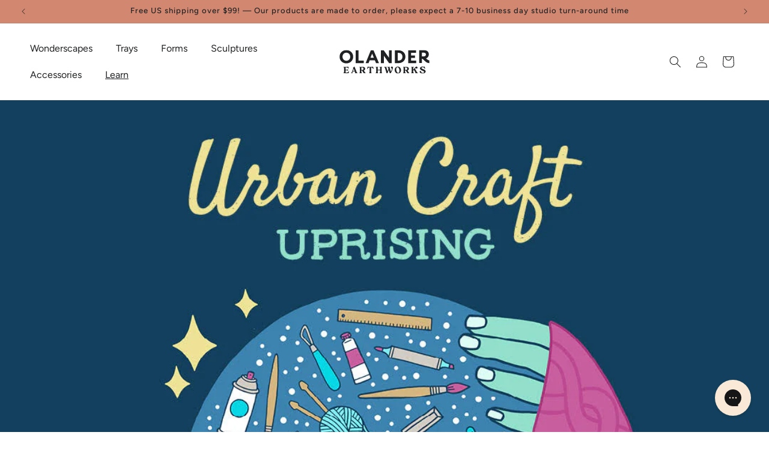

--- FILE ---
content_type: text/css
request_url: https://www.olanderearthworks.com/cdn/shop/t/50/assets/component-mega-menu.css?v=109281115746740060871723744361
body_size: 50
content:
.mega-menu{position:static}.mega-menu__content{background-color:rgb(var(--color-background));border-left:0;border-radius:0;border-right:0;left:0;overflow-y:auto;padding-bottom:3rem;padding-top:3rem;position:absolute;right:0;top:100%}.shopify-section-header-sticky .mega-menu__content{max-height:calc(100vh - var(--header-bottom-position-desktop, 20rem) - 4rem)}.header-wrapper--border-bottom .mega-menu__content{border-top:0}.js .mega-menu__content{opacity:0;transform:translateY(-1.5rem)}.mega-menu[open] .mega-menu__content{opacity:1;transform:translateY(0)}.mega-menu__list{display:flex;flex-flow:row wrap;gap:1.8rem 2rem;list-style:none;padding:0;flex-grow:1;justify-content:space-between;max-width:700px}.mega-menu__link{color:rgba(var(--color-foreground),1);display:block;line-height:calc(1 + .3 / var(--font-body-scale));padding-bottom:.6rem;padding-top:.6rem;text-decoration:none;transition:text-decoration var(--duration-short) ease}.mega-menu__link--level-2{font-weight:600;font-size:1.8rem}.header--top-center .mega-menu__list{display:flex;justify-content:center;flex-wrap:wrap;column-gap:0}.header--top-center .mega-menu__list>li{width:16%;padding-right:2.4rem}.mega-menu__link:hover,.mega-menu__link--active{color:rgb(var(--color-foreground));text-decoration:underline}.mega-menu__link--active:hover{text-decoration-thickness:.2rem}.mega-menu .mega-menu__list--condensed{display:block}.mega-menu__list--condensed .mega-menu__link{font-weight:400}.mega-menu__content .page-width{display:flex;align-items:flex-start;justify-content:space-between;column-gap:1.6rem;flex-flow:row wrap}.mega-cta{flex-basis:100%;text-align:left;margin-top:1.6rem}.mega-promo-wrap{display:grid;flex-grow:1;column-gap:1.6rem;max-width:50%}.mega-promo-item{max-width:405px;min-width:130px}.mega-promo-wrap .media{border-radius:4px;overflow:hidden;margin-bottom:.8rem}.mega-promo-item a{text-decoration:none;color:rgb(var(--color-foreground))}
/*# sourceMappingURL=/cdn/shop/t/50/assets/component-mega-menu.css.map?v=109281115746740060871723744361 */


--- FILE ---
content_type: text/javascript
request_url: https://cdn.shopify.com/s/files/1/1048/8044/t/4/assets/clever_adwords_global_tag.js?shop=olander-earthworks.myshopify.com
body_size: -414
content:
$.getScript('https://www.googletagmanager.com/gtag/js?id=AW-924457705', function(){


  window.dataLayer = window.dataLayer || [];
  function gtag(){dataLayer.push(arguments);}
  gtag('js', new Date());

  gtag('config', 'AW-924457705');

});